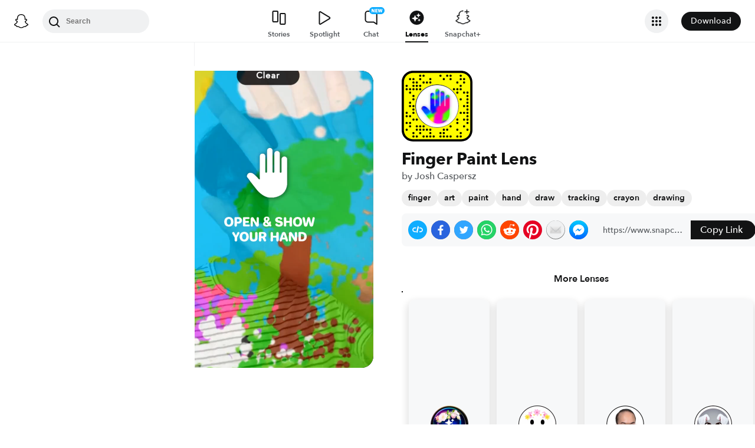

--- FILE ---
content_type: text/css
request_url: https://lens.snapchat.com/_next/static/css/2044363a44c4ee2d.css
body_size: 616
content:
.DesktopLensProfile_main__GrqDX{--media-width:360px;--padding:48px;display:grid;grid-template-columns:1fr fit-content(var(--media-width)) fit-content(calc(600px + var(--padding) * 2)) 1fr;grid-template-areas:"empty1 media content empty2";justify-content:center}[data-theme=dark] .DesktopLensProfile_main__GrqDX{--sds-webc-color-tab-trigger:var(--gray-v300);--sds-webc-color-tab-trigger-active:var(--white)}.DesktopLensProfile_responsiveMediaContainer__Kyu1_{grid-area:media;padding-top:var(--consumer-nav-height);padding-bottom:var(--snapchat-footer-min-height);width:var(--media-width);height:calc(100vh)}.DesktopLensProfile_responsiveMediaContainerCentered__sAM9Q{display:flex;flex-direction:column;justify-content:center}.DesktopLensProfile_responsiveMediaContent__6a3Y1{padding:var(--padding) 0;display:flex;height:100%;max-height:calc(640px + var(--padding) * 2)}.DesktopLensProfile_content__lbgUK{grid-area:content;padding:calc(var(--consumer-nav-height) + var(--padding)) 0 var(--padding);display:flex;justify-content:center;align-items:stretch;min-height:100vh}.DesktopLensProfile_contentCentered__sNxw_{padding-top:var(--consumer-nav-height)}.DesktopLensProfile_info__nT46W{--padding:48px;padding:0 var(--padding);display:flex;flex-direction:column;gap:48px}.DesktopLensProfile_contentCentered__sNxw_ .DesktopLensProfile_info__nT46W{align-self:center}.DesktopLensProfile_infoWithSpotlight__DCShW{gap:24px}.LensInfo_container__gC_T5{margin:12px 0;flex-direction:column}.LensInfo_centeredContainer__sbHnX{display:flex;justify-content:center;text-align:center}.LensInfo_creator__KLiu4{color:var(--content-secondary-color)}.LensInfo_snapcodeContainer____bCh{margin-bottom:12px;display:flex}.LensInfo_lensName__9j2UD{color:var(--content-primary-color)}.LensInfo_link__z2bLX{text-decoration:none}.LensInfo_snapcodeWithoutPreview__HFENk{justify-content:center}.LensInfo_moreContent__aBUlT{margin-top:2rem}
/*# sourceMappingURL=2044363a44c4ee2d.css.map*/

--- FILE ---
content_type: image/svg+xml
request_url: https://app.snapchat.com/web/deeplink/snapcode?data=9cada3c7a4e54b8596b16713f26ad71d&version=1&type=svg
body_size: 77673
content:
<?xml version="1.0" encoding="UTF-8" standalone="no"?>
<svg xmlns:xlink="http://www.w3.org/1999/xlink" height="320" version="1.1" viewBox="0 0 320 320" width="320" xmlns="http://www.w3.org/2000/svg">
  <defs>
    <rect height="320" id="rect" rx="51.2" width="320" x="0" y="0"/>
    <clipPath id="clip">
      <use xlink:href="#rect"/>
    </clipPath>
  </defs>
  <image clip-path="url(#clip)" height="62.0%" width="62.0%" x="61.25" xlink:href="[data-uri]" y="61.25"/>
  <path d="M60,160C60,104.78,104.78,60,160,60L160,60C215.22,60,260,104.78,260,160L260,160C260,215.22,215.22,260,160,260L160,260C104.78,260,60,215.22,60,160L60,160M0,268.8C0,297.07,22.93,320,51.2,320L268.8,320C297.07,320,320,297.07,320,268.8L320,51.2C320,22.93,297.07,0,268.8,0L51.2,0C22.93,0,0,22.93,0,51.2L0,268.8" fill="#000000"/>
  <path d="M10,51.2C10,28.45,28.45,10,51.2,10L268.8,10C291.55,10,310,28.45,310,51.2L310,268.8C310,291.55,291.55,310,268.8,310L51.2,310C28.45,310,10,291.55,10,268.8L10,51.2M83.68,17.63A5,5,0,0,0,83.68,27.63A5,5,0,0,0,83.68,17.63M98.95,17.63A5,5,0,0,0,98.95,27.63A5,5,0,0,0,98.95,17.63M175.26,17.63A5,5,0,0,0,175.26,27.63A5,5,0,0,0,175.26,17.63M205.79,17.63A5,5,0,0,0,205.79,27.63A5,5,0,0,0,205.79,17.63M221.05,17.63A5,5,0,0,0,221.05,27.63A5,5,0,0,0,221.05,17.63M266.84,17.63A5,5,0,0,0,266.84,27.63A5,5,0,0,0,266.84,17.63M37.89,32.89A5,5,0,0,0,37.89,42.89A5,5,0,0,0,37.89,32.89M53.16,32.89A5,5,0,0,0,53.16,42.89A5,5,0,0,0,53.16,32.89M83.68,32.89A5,5,0,0,0,83.68,42.89A5,5,0,0,0,83.68,32.89M129.47,32.89A5,5,0,0,0,129.47,42.89A5,5,0,0,0,129.47,32.89M190.53,32.89A5,5,0,0,0,190.53,42.89A5,5,0,0,0,190.53,32.89M221.05,32.89A5,5,0,0,0,221.05,42.89A5,5,0,0,0,221.05,32.89M266.84,32.89A5,5,0,0,0,266.84,42.89A5,5,0,0,0,266.84,32.89M282.11,32.89A5,5,0,0,0,282.11,42.89A5,5,0,0,0,282.11,32.89M53.16,48.16A5,5,0,0,0,53.16,58.16A5,5,0,0,0,53.16,48.16M68.42,48.16A5,5,0,0,0,68.42,58.16A5,5,0,0,0,68.42,48.16M98.95,48.16A5,5,0,0,0,98.95,58.16A5,5,0,0,0,98.95,48.16M114.21,48.16A5,5,0,0,0,114.21,58.16A5,5,0,0,0,114.21,48.16M129.47,48.16A5,5,0,0,0,129.47,58.16A5,5,0,0,0,129.47,48.16M251.58,48.16A5,5,0,0,0,251.58,58.16A5,5,0,0,0,251.58,48.16M282.11,48.16A5,5,0,0,0,282.11,58.16A5,5,0,0,0,282.11,48.16M22.63,63.42A5,5,0,0,0,22.63,73.42A5,5,0,0,0,22.63,63.42M53.16,63.42A5,5,0,0,0,53.16,73.42A5,5,0,0,0,53.16,63.42M68.42,63.42A5,5,0,0,0,68.42,73.42A5,5,0,0,0,68.42,63.42M83.68,63.42A5,5,0,0,0,83.68,73.42A5,5,0,0,0,83.68,63.42M266.84,63.42A5,5,0,0,0,266.84,73.42A5,5,0,0,0,266.84,63.42M22.63,78.68A5,5,0,0,0,22.63,88.68A5,5,0,0,0,22.63,78.68M37.89,78.68A5,5,0,0,0,37.89,88.68A5,5,0,0,0,37.89,78.68M53.16,78.68A5,5,0,0,0,53.16,88.68A5,5,0,0,0,53.16,78.68M68.42,78.68A5,5,0,0,0,68.42,88.68A5,5,0,0,0,68.42,78.68M83.68,78.68A5,5,0,0,0,83.68,88.68A5,5,0,0,0,83.68,78.68M236.32,78.68A5,5,0,0,0,236.32,88.68A5,5,0,0,0,236.32,78.68M251.58,78.68A5,5,0,0,0,251.58,88.68A5,5,0,0,0,251.58,78.68M266.84,78.68A5,5,0,0,0,266.84,88.68A5,5,0,0,0,266.84,78.68M37.89,93.95A5,5,0,0,0,37.89,103.95A5,5,0,0,0,37.89,93.95M251.58,93.95A5,5,0,0,0,251.58,103.95A5,5,0,0,0,251.58,93.95M282.11,93.95A5,5,0,0,0,282.11,103.95A5,5,0,0,0,282.11,93.95M297.37,93.95A5,5,0,0,0,297.37,103.95A5,5,0,0,0,297.37,93.95M53.16,109.21A5,5,0,0,0,53.16,119.21A5,5,0,0,0,53.16,109.21M297.37,109.21A5,5,0,0,0,297.37,119.21A5,5,0,0,0,297.37,109.21M53.16,124.47A5,5,0,0,0,53.16,134.47A5,5,0,0,0,53.16,124.47M266.84,124.47A5,5,0,0,0,266.84,134.47A5,5,0,0,0,266.84,124.47M297.37,124.47A5,5,0,0,0,297.37,134.47A5,5,0,0,0,297.37,124.47M37.89,139.74A5,5,0,0,0,37.89,149.74A5,5,0,0,0,37.89,139.74M297.37,139.74A5,5,0,0,0,297.37,149.74A5,5,0,0,0,297.37,139.74M37.89,155A5,5,0,0,0,37.89,165A5,5,0,0,0,37.89,155M53.16,155A5,5,0,0,0,53.16,165A5,5,0,0,0,53.16,155M282.11,155A5,5,0,0,0,282.11,165A5,5,0,0,0,282.11,155M297.37,155A5,5,0,0,0,297.37,165A5,5,0,0,0,297.37,155M53.16,170.26A5,5,0,0,0,53.16,180.26A5,5,0,0,0,53.16,170.26M297.37,170.26A5,5,0,0,0,297.37,180.26A5,5,0,0,0,297.37,170.26M22.63,185.53A5,5,0,0,0,22.63,195.53A5,5,0,0,0,22.63,185.53M53.16,185.53A5,5,0,0,0,53.16,195.53A5,5,0,0,0,53.16,185.53M266.84,185.53A5,5,0,0,0,266.84,195.53A5,5,0,0,0,266.84,185.53M282.11,185.53A5,5,0,0,0,282.11,195.53A5,5,0,0,0,282.11,185.53M297.37,185.53A5,5,0,0,0,297.37,195.53A5,5,0,0,0,297.37,185.53M22.63,200.79A5,5,0,0,0,22.63,210.79A5,5,0,0,0,22.63,200.79M37.89,200.79A5,5,0,0,0,37.89,210.79A5,5,0,0,0,37.89,200.79M297.37,200.79A5,5,0,0,0,297.37,210.79A5,5,0,0,0,297.37,200.79M53.16,216.05A5,5,0,0,0,53.16,226.05A5,5,0,0,0,53.16,216.05M68.42,216.05A5,5,0,0,0,68.42,226.05A5,5,0,0,0,68.42,216.05M251.58,216.05A5,5,0,0,0,251.58,226.05A5,5,0,0,0,251.58,216.05M282.11,216.05A5,5,0,0,0,282.11,226.05A5,5,0,0,0,282.11,216.05M297.37,216.05A5,5,0,0,0,297.37,226.05A5,5,0,0,0,297.37,216.05M22.63,231.32A5,5,0,0,0,22.63,241.32A5,5,0,0,0,22.63,231.32M37.89,231.32A5,5,0,0,0,37.89,241.32A5,5,0,0,0,37.89,231.32M251.58,231.32A5,5,0,0,0,251.58,241.32A5,5,0,0,0,251.58,231.32M297.37,231.32A5,5,0,0,0,297.37,241.32A5,5,0,0,0,297.37,231.32M37.89,246.58A5,5,0,0,0,37.89,256.58A5,5,0,0,0,37.89,246.58M68.42,246.58A5,5,0,0,0,68.42,256.58A5,5,0,0,0,68.42,246.58M83.68,246.58A5,5,0,0,0,83.68,256.58A5,5,0,0,0,83.68,246.58M98.95,246.58A5,5,0,0,0,98.95,256.58A5,5,0,0,0,98.95,246.58M221.05,246.58A5,5,0,0,0,221.05,256.58A5,5,0,0,0,221.05,246.58M282.11,246.58A5,5,0,0,0,282.11,256.58A5,5,0,0,0,282.11,246.58M22.63,261.84A5,5,0,0,0,22.63,271.84A5,5,0,0,0,22.63,261.84M68.42,261.84A5,5,0,0,0,68.42,271.84A5,5,0,0,0,68.42,261.84M83.68,261.84A5,5,0,0,0,83.68,271.84A5,5,0,0,0,83.68,261.84M98.95,261.84A5,5,0,0,0,98.95,271.84A5,5,0,0,0,98.95,261.84M114.21,261.84A5,5,0,0,0,114.21,271.84A5,5,0,0,0,114.21,261.84M129.47,261.84A5,5,0,0,0,129.47,271.84A5,5,0,0,0,129.47,261.84M190.53,261.84A5,5,0,0,0,190.53,271.84A5,5,0,0,0,190.53,261.84M205.79,261.84A5,5,0,0,0,205.79,271.84A5,5,0,0,0,205.79,261.84M251.58,261.84A5,5,0,0,0,251.58,271.84A5,5,0,0,0,251.58,261.84M297.37,261.84A5,5,0,0,0,297.37,271.84A5,5,0,0,0,297.37,261.84M53.16,277.11A5,5,0,0,0,53.16,287.11A5,5,0,0,0,53.16,277.11M83.68,277.11A5,5,0,0,0,83.68,287.11A5,5,0,0,0,83.68,277.11M129.47,277.11A5,5,0,0,0,129.47,287.11A5,5,0,0,0,129.47,277.11M175.26,277.11A5,5,0,0,0,175.26,287.11A5,5,0,0,0,175.26,277.11M190.53,277.11A5,5,0,0,0,190.53,287.11A5,5,0,0,0,190.53,277.11M266.84,277.11A5,5,0,0,0,266.84,287.11A5,5,0,0,0,266.84,277.11M53.16,292.37A5,5,0,0,0,53.16,302.37A5,5,0,0,0,53.16,292.37M68.42,292.37A5,5,0,0,0,68.42,302.37A5,5,0,0,0,68.42,292.37M98.95,292.37A5,5,0,0,0,98.95,302.37A5,5,0,0,0,98.95,292.37M114.21,292.37A5,5,0,0,0,114.21,302.37A5,5,0,0,0,114.21,292.37M129.47,292.37A5,5,0,0,0,129.47,302.37A5,5,0,0,0,129.47,292.37M144.74,292.37A5,5,0,0,0,144.74,302.37A5,5,0,0,0,144.74,292.37M175.26,292.37A5,5,0,0,0,175.26,302.37A5,5,0,0,0,175.26,292.37M190.53,292.37A5,5,0,0,0,190.53,302.37A5,5,0,0,0,190.53,292.37M205.79,292.37A5,5,0,0,0,205.79,302.37A5,5,0,0,0,205.79,292.37M221.05,292.37A5,5,0,0,0,221.05,302.37A5,5,0,0,0,221.05,292.37M251.58,292.37A5,5,0,0,0,251.58,302.37A5,5,0,0,0,251.58,292.37M266.84,292.37A5,5,0,0,0,266.84,302.37A5,5,0,0,0,266.84,292.37M62,160C62,214.12,105.88,258,160,258L160,258C214.12,258,258,214.12,258,160L258,160C258,105.88,214.12,62,160,62L160,62C105.88,62,62,105.88,62,160L62,160" fill="#FFFC00"/>
</svg>
